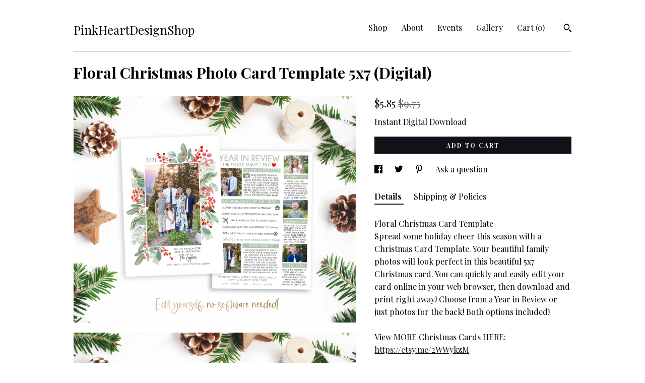

--- FILE ---
content_type: text/html; charset=UTF-8
request_url: https://pinkheartdesigns.com/listing/1092926555/christmas-card-template-christmas-cards
body_size: 21257
content:
<!DOCTYPE html>
<html prefix="og: http://ogp.me/ns#" lang="en">
    <head>
        <meta name="viewport" content="width=device-width, initial-scale=1, user-scalable=yes"/><meta property="content-type" content="text/html; charset=UTF-8" />
    <meta property="X-UA-Compatible" content="IE=edge" /><link rel="icon" href="https://i.etsystatic.com/15782215/r/isla/ecdee1/60547363/isla_75x75.60547363_qsqihlsh.jpg" type="image/x-icon" /><meta name="description" content="Floral Christmas Card TemplateSpread some holiday cheer this season with a Christmas Card Template. Your beautiful family photos will look perfect in this beautiful 5x7 Christmas card. You can quickly and easily edit your card online in your web browser, then download and print right away! Choose f" />

<meta property="og:url" content="https://pinkheartdesigns.com//listing/1092926555/christmas-card-template-christmas-cards" />
<meta property="og:type" content="product" />
<meta property="og:title" content="Floral Christmas Photo Card Template 5x7 (Digital)" />
<meta property="og:description" content="Floral Christmas Card TemplateSpread some holiday cheer this season with a Christmas Card Template. Your beautiful family photos will look perfect in this beautiful 5x7 Christmas card. You can quickly and easily edit your card online in your web browser, then download and print right away! Choose f" />
<meta property="og:image" content="https://i.etsystatic.com/15782215/r/il/4b5ff8/3360672742/il_fullxfull.3360672742_onb8.jpg" />
<meta property="og:site_name" content="PinkHeartDesignShop" />

<meta name="twitter:card" content="summary_large_image" />
<meta name="twitter:title" content="Floral Christmas Photo Card Template 5x7 (Digital)" />
<meta name="twitter:description" content="Floral Christmas Card TemplateSpread some holiday cheer this season with a Christmas Card Template. Your beautiful family photos will look perfect in this beautiful 5x7 Christmas card. You can quickly and easily edit your card online in your web browser, then download and print right away! Choose f" />
<meta name="twitter:image" content="https://i.etsystatic.com/15782215/r/il/4b5ff8/3360672742/il_fullxfull.3360672742_onb8.jpg" />


    <meta name="p:domain_verify" content="92cca5bf5cca465caed7d19908dcaa89"/><link rel="canonical" href="https://pinkheartdesigns.com/listing/1092926555/christmas-card-template-christmas-cards" /><meta name="facebook-domain-verification" content="uyldkn4zgnrwsijkxeg5b8p7jpjinb" /><script nonce="GXUJHUVn/1Rmb7bTw3gIDKME">
    !function(e){var r=e.__etsy_logging={};r.errorQueue=[],e.onerror=function(e,o,t,n,s){r.errorQueue.push([e,o,t,n,s])},r.firedEvents=[];r.perf={e:[],t:!1,MARK_MEASURE_PREFIX:"_etsy_mark_measure_",prefixMarkMeasure:function(e){return"_etsy_mark_measure_"+e}},e.PerformanceObserver&&(r.perf.o=new PerformanceObserver((function(e){r.perf.e=r.perf.e.concat(e.getEntries())})),r.perf.o.observe({entryTypes:["element","navigation","longtask","paint","mark","measure","resource","layout-shift"]}));var o=[];r.eventpipe={q:o,logEvent:function(e){o.push(e)},logEventImmediately:function(e){o.push(e)}};var t=!(Object.assign&&Object.values&&Object.fromEntries&&e.Promise&&Promise.prototype.finally&&e.NodeList&&NodeList.prototype.forEach),n=!!e.CefSharp||!!e.__pw_resume,s=!e.PerformanceObserver||!PerformanceObserver.supportedEntryTypes||0===PerformanceObserver.supportedEntryTypes.length,a=!e.navigator||!e.navigator.sendBeacon,p=t||n,u=[];t&&u.push("fp"),s&&u.push("fo"),a&&u.push("fb"),n&&u.push("fg"),r.bots={isBot:p,botCheck:u}}(window);
</script>
        <title>Floral Christmas Photo Card Template 5x7 (Digital)</title>
    <link rel="stylesheet" href="https://www.etsy.com/ac/sasquatch/css/custom-shops/themes/swatch/main.2ee84c9600b38b.css" type="text/css" />
        <style id="font-style-override">
    @import url(https://fonts.googleapis.com/css?family=Playfair+Display:400,700);

    body, .btn, button {
        font-family: 'Playfair Display';
    }

    h1, .h1, h2, .h2, h3, .h3, h4,
    .h4, h5, .h5, h6, .h6 {
        font-family: 'Playfair Display';
        font-weight: 700;
    }

    strong, .strong {
        font-weight: 700;
    }

    .primary-font {
        font-family: 'Playfair Display';
    }

    .secondary-font {
        font-family: 'Playfair Display';
    }

</style>
        <style id="theme-style-overrides"> .compact-header .nav-toggle .patty, .compact-header .nav-toggle:before, .compact-header .nav-toggle:after {  background: #000000; } .compact-header .nav-wrapper, .compact-header nav {  background: #FFFFFF; } body, .header .site-search .search {  background: #FFFFFF; } .header .site-search .search::after {  border-bottom-color: #FFFFFF; } body, a, .cart-trigger, .search-trigger, .image-carousel.numbered-indicators .gallery-controls .bullet-item, .numbered-indicators button, .reviews .anchor-destination {  color: #000000; } .custom-select, .custom-select.focus, .numbered-indicators .slick-active button {  border-color: #000000; } strong, .logo-wrap a.strong, .nav-item-selected, .nav-selected a, .listing-tabs .tab-selected, .shop-sections .shop-section-links .selected, .image-carousel.numbered-indicators .gallery-controls .bullet-item.selected, .eu-dispute-content a {  color: #0F1217; } .listings-grouped-by-section .btn:before {  color: #ffffff; } .btn {  background: #0F1217;  border-color: #0F1217;  color: #ffffff; } .btn:hover {  background: #0F1217; } .about-page h1, .section-browse .divider, .listing-page .listing-title, .listings-grouped-by-section h2 {  border-color: #000000; } .listing-tabs .tab-triggers .tab-selected {  border-color: #0F1217; } .dot-indicators .slick-active button {  background: #0F1217;  border-color: #0F1217; } .dot-indicators button {  background: #000000; } .page-link.selected {  color: #0F1217; } .listing-description a, .tab-content a, .shipping-locale a, .cart .cart-shipping-total a:hover {  color: #0F1217; } .post-divider {  background: #0F1217; } .post-date > * {  background: #FFFFFF; } .post-tags .post-tag {  background: #0F1217;  color: #ffffff; } .pattern-blog.post-page .related-links a, .btn-link {  background: #FFFFFF;  color: #000000; } .tab-content .eu-dispute-trigger-link {  color: #0F1217; } .announcement {  background: #0F1217;  color: #ffffff; } .module-event-item {  border-color: #0F1217; }</style>
        
    </head>
    <body class="cart-dropdown" data-nnc="3:1768965383:Lt3RYaNx8g6xHm70w0-E77-6tSjN:051a6bca94f8e6dbc80ad3108f2136c4f16ead3f1242ed0ef04519b84f195788" itemscope itemtype="http://schema.org/LocalBusiness">
        
        <div class="content-wrapper">

    <header>
    <div class="full-header header left-brand-right-nav
    
    title-only
    
            no-icon
            
        
    ">
        <div class=" col-group">
            <div class="col-xs-6 primary-font">
                    <a class="branding" href="/">
                            <div class="region region-global" data-region="global">
    <div class="module pages-module module-shop-name module-0 " data-module="shop-name">
        <div class="module-inner" data-ui="module-inner">
            <span class="module-shop-name-text shop-name" data-ui="text" itemprop="name">
    PinkHeartDesignShop
</span>
        </div>
    </div>
</div>
                    </a>
            </div>

            <div class="col-xs-6">
                <ul class="nav">
                    
<li>
    <a href="/shop" >
        Shop
    </a>
</li>
                    
                    
<li>
    <a href="/about" >
        About
    </a>
</li>
                    
<li>
    <a href="/events" >
        Events
    </a>
</li>
                    
<li>
    <a href="/gallery" >
        Gallery
    </a>
</li>

                    
                    <li class="nav-cart">                
                        <a href="#" data-module="cart-trigger" class="cart-trigger">
                            Cart (<span data-ui="cart-count">0</span>)
                        </a>
                    </li>
                    
                        <li>
                                <div data-module="search-trigger" class="site-search">
        <button class="ss-etsy ss-search search-trigger" data-ui="search-trigger" aria-label="Search"></button>
        <form data-ui="search-bar" class="search" action="/search">
            <input name="q" type="text" placeholder="Search..." aria-label="Search">
            <input class="btn" type="submit" value="Go">
        </form>
    </div>
                        </li>
                </ul>
            </div>
        </div>
    </div>
    
    <div data-module="hamburger-nav" class="compact-header 
    title-only
    
            no-icon
            
        
    ">
    <div class="nav-wrapper">
        <div class="col-group">
            <div class="col-xs-12">
                <button aria-label="toggle navigation" class="nav-toggle" data-ui="toggle">
                    <div class="patty"></div>
                </button>

                <div class="cart-trigger-wrapper">
                    <button data-module="cart-trigger" class="ss-etsy ss-cart cart-trigger" aria-label="Cart">
                        <span class="cart-count" data-ui="cart-count">0</span>
                    </button>
                </div>

                <div class="branding primary-font">
                    
                     <h2 class="h2 logo"> 
                        
    <a href="/" class="logo-shop-name">
            <div class="region region-global" data-region="global">
    <div class="module pages-module module-shop-name module-0 " data-module="shop-name">
        <div class="module-inner" data-ui="module-inner">
            <span class="module-shop-name-text shop-name" data-ui="text" itemprop="name">
    PinkHeartDesignShop
</span>
        </div>
    </div>
</div>
    </a>

                     </h2> 
                    
                </div>
            </div>
        </div>
        <nav>
            <ul>
                    <li>
                        <form data-ui="search-bar" class="search" action="/search">
                            <div class="input-prepend-item">
                                <span class="ss-icon ss-search"></span>
                            </div>
                            <input name="q" type="search" aria-label="Search" placeholder="Search...">
                        </form>
                    </li>

                
<li>
    <a href="/shop" >
        Shop
    </a>
</li>
                
                
<li>
    <a href="/about" >
        About
    </a>
</li>
                
<li>
    <a href="/events" >
        Events
    </a>
</li>
                
<li>
    <a href="/gallery" >
        Gallery
    </a>
</li>

                
                        <li>
                            <a href="#" role="button" data-module="convo-trigger" class="" >
                                Contact us
                            </a>
                        </li>
            </ul>
        </nav>
    </div>

    <div class="blocker" data-ui="toggle"></div>
</div>
</header>
    <div class="listing-page">
        <div class="listing-purchase-box" data-module="listing-purchase-box">
            <div class="col-group">
                <div class="col-xs-12">
                    <h1 class="listing-title">
    Floral Christmas Photo Card Template 5x7 (Digital)
</h1>                </div>

                <div class="col-xs-12 col-md-7">
                        <div data-ui="stacked-images" class="image-carousel stacked-images">
    <div data-ui="slides">
            <img src="https://i.etsystatic.com/15782215/r/il/4b5ff8/3360672742/il_fullxfull.3360672742_onb8.jpg" data-ui="slide" class="listing-image zoom-image  clickable " alt="gallery photo"/>
            <img src="https://i.etsystatic.com/15782215/r/il/0127fd/3360672946/il_fullxfull.3360672946_pip3.jpg" data-ui="slide" class="listing-image zoom-image  clickable " alt="gallery photo"/>
            <img src="https://i.etsystatic.com/15782215/r/il/b10c25/3360672392/il_fullxfull.3360672392_nfbc.jpg" data-ui="slide" class="listing-image zoom-image  clickable " alt="gallery photo"/>
            <img src="https://i.etsystatic.com/15782215/r/il/480fe1/3408357595/il_fullxfull.3408357595_fmzy.jpg" data-ui="slide" class="listing-image zoom-image  clickable " alt="gallery photo"/>
            <img src="https://i.etsystatic.com/15782215/r/il/371d5f/3360671824/il_fullxfull.3360671824_dtcw.jpg" data-ui="slide" class="listing-image zoom-image  clickable " alt="gallery photo"/>
            <img src="https://i.etsystatic.com/15782215/r/il/952318/3360672048/il_fullxfull.3360672048_e6jo.jpg" data-ui="slide" class="listing-image zoom-image  clickable " alt="gallery photo"/>
            <img src="https://i.etsystatic.com/15782215/r/il/0ea972/3360664630/il_fullxfull.3360664630_6p24.jpg" data-ui="slide" class="listing-image zoom-image  clickable " alt="gallery photo"/>
            <img src="https://i.etsystatic.com/15782215/r/il/36a37d/5429547555/il_fullxfull.5429547555_2dub.jpg" data-ui="slide" class="listing-image zoom-image  clickable " alt="gallery photo"/>
    </div>
</div>

                </div>

                <div class="col-xs-12 col-md-5">
                    <p class="listing-price">
    <span>
                <span data-ui="price" class="price-with-discount">
                    <span data-ui="discounted-price"><span class='currency-symbol'>$</span><span class='currency-value'>5.85</span></span>
                    <span data-ui="base-price" class="line-through">$9.75</span>
                </span>

    </span>
</p>

    <img height="1" width="1" id="fb-view-content" data-title="Floral Christmas Photo Card Template 5x7 (Digital)" style="display:none" src="https://www.facebook.com/tr?id=&amp;ev=ViewContent&amp;cd[currency]=USD&amp;cd[value]=9.75&amp;cd[content_name]=Floral Christmas Photo Card Template 5x7 (Digital)"/>
                                                                                    <form data-ui="form">
    <div data-ui="variation-selects">
        
<input name="quantity" type="hidden" value="1" />

<input name="offeringId" type="hidden" value="7953361695" />
    </div>

    <p class="single-quantity-message">
        Instant Digital Download
    </p>

    <div class="error-message hidden" data-ui="error-message" data-cart-error-msg="There was a cart error." data-multiple-errors-msg="Please select from the available options" data-generic-error="There was an error changing your options. Please try again in a few minutes." data-zero-inventory-error-msg="Sorry, this item has sold."></div>


    <input type="hidden" name="quantity" value="1" />

    <div class="actions">
        <button type="submit" class="btn btn-primary"
                              data-ui="submit-button">
            <span data-ui="loading-indicator" class="spinner spinner-submit">
                <span>Loading</span>
            </span>

            <span>
                Add to cart
            </span>
        </button>
    </div>

    <input name="listingId" type="hidden" value="1092926555" />
</form>

                    
                        <div data-module="share" class="listing-share">
        <ul>
                <li>
                    <a href="#" aria-label="social media share for  facebook" data-url="//www.facebook.com/sharer.php?&u=https%3A%2F%2Fpinkheartdesigns.com%2F%2Flisting%2F1092926555%2Fchristmas-card-template-christmas-cards&t=Floral+Christmas+Photo+Card+Template+5x7+%28Digital%29" data-ui="share-link" data-popup-height="400" data-popup-width="600">
                        <span class="ss-icon ss-facebook" ></span>
                    </a>
                </li>
                <li>
                    <a href="#" aria-label="social media share for  twitter" data-url="//twitter.com/intent/tweet?status=Floral+Christmas+Photo+Card+Template+5x7+%28Digital%29+https%3A%2F%2Fpinkheartdesigns.com%2F%2Flisting%2F1092926555%2Fchristmas-card-template-christmas-cards" data-ui="share-link" data-popup-height="400" data-popup-width="600">
                        <span class="ss-icon ss-twitter" ></span>
                    </a>
                </li>
                <li>
                    <a href="#" aria-label="social media share for  pinterest" data-url="//www.pinterest.com/pin/create/button/?url=https%3A%2F%2Fpinkheartdesigns.com%2F%2Flisting%2F1092926555%2Fchristmas-card-template-christmas-cards&media=https%3A%2F%2Fi.etsystatic.com%2F15782215%2Fr%2Fil%2F4b5ff8%2F3360672742%2Fil_fullxfull.3360672742_onb8.jpg&description=Floral+Christmas+Photo+Card+Template+5x7+%28Digital%29" data-ui="share-link" data-popup-height="600" data-popup-width="800">
                        <span class="ss-icon ss-pinterest" ></span>
                    </a>
                </li>
                <li>
                    <a href="#" data-module="convo-trigger" data-convo-trigger-location="purchase-box" class="" >
    Ask a question
</a>
                </li>
        </ul>
    </div>
                        <div data-module="tabs" class="listing-tabs">
        <ul class="tab-triggers">
            <li>
                <a href="#" data-ui="tab-trigger" class="tab-selected">
                    Details
                </a>
            </li>
            <li>
                <a href="#" data-ui="tab-trigger">
                    Shipping &amp; Policies
                </a>
            </li>
        </ul>

        <div class="tab-contents">
            <div data-ui="tab-content" class="tab-content">
                    <div data-module="listing-description">
        <p>
            Floral Christmas Card Template<br>Spread some holiday cheer this season with a Christmas Card Template. Your beautiful family photos will look perfect in this beautiful 5x7 Christmas card. You can quickly and easily edit your card online in your web browser, then download and print right away! Choose from a Year in Review or just photos for the back! Both options included!<br><br>View MORE Christmas Cards HERE: <br><a href="https://etsy.me/2WWykzM" target="_blank">https://etsy.me/2WWykzM</a><br><br>DEMO this design NOW! <br>Copy and paste the sample URL below to demo: <br><a href="https://www.corjl.com/d/2IKHCI" target="_blank" rel="nofollow noopener">https://www.corjl.com/d/2IKHCI</a><br><br>DESCRIPTION:<br>- 5.25 x 7.25 inch (allows for 1/8” bleed)<br>- FINISHED PRINT SIZE: 5&quot; x 7&quot;<br>- 300 dpi <br>- Upload your own image/images<br>- Page size and orientation are NOT editable<br>- Text color and size can be changed<br>- Add your own images<br>- There are 3 files, one front design and two back designs. You can choose which design you prefer for the back!<br>PLEASE NOTE: The floral art is merged with the background. <br><br>&gt;&gt;&gt;Prefer to Edit in PHOTOSHOP…Purchase this listing instead: <br><a href="https://www.etsy.com/listing/1092909715" target="_blank">https://www.etsy.com/listing/1092909715</a><br><br><br>For THIS listing NO NEED TO DOWNLOAD SOFTWARE <br>Quickly personalize and edit yourself on your mobile device or computer <br>A fully customizable template that allows YOU to personalize your card!<br>No fonts to download.<br>SIMPLE & EASY to use!<br><br>Personalized in 3 quick & EASY steps!<br>1) After purchasing, you will immediately receive an email within minutes from CORJL to the email associated with your Etsy account. The message will include an access link. After creating a FREE CORJL account you’ll be able to access your purchased item. <br>OR <br>You can also go directly to CORJL.com and enter your Etsy email OR username and order number (NOT transaction number).<br>2. Personalize your template and save.<br>3. Download your file and print!<br>After you are done editing your template, you will be able to download your file in the following file formats...<br><br>• PDF with options to add bleed, add trim marks & format multiple cards per page (for home printing, copy center or print shop)<br>• JPG with option to add bleed (for photo lab or print shop) <br>*Most photo labs require a bleed when printing a double sided 5x7<br>• PNG with option to add bleed<br><br><br>WHERE TO PRINT?<br><br>Recommended:<br><br>• My shop has partnered with Prints of Love to offer fast, high quality and affordable printing. Plus free U.S. shipping and free envelopes!<br>Simply follow this link: <a href="https://printsoflove.com/ref/pinkheartdesigns" target="_blank" rel="nofollow noopener">https://printsoflove.com/ref/pinkheartdesigns</a><br>• Local or online photo lab<br>• Home printer (I like to print on matte photo paper)<br>Or <br>• Copy center such as Staples, OfficeMax & FedEx (but a photo lab will have MUCH better quality)<br><br><br>TERMS OF USE<br><br>You may not claim this design as your own. You do not own the copyright. This template must not be shared, sold or distributed in whole or part. <br>It is prohibited to share or resell the digital purchased templates. By purchasing any file from this shop you accept the terms and conditions.<br><br>You MAY print cards for your clients with this template and may share the final flattened JPG with them.<br><br>If you need any support or have questions please contact me…I am happy to help! :)<br><br>*** Due to the nature of this product, digital downloads are not eligible for refunds. All sales are final.
        </p>
    </div>
            </div>

            <div data-ui="tab-content" class="tab-content tab-content-hidden">
                    <div class="structured-policy-page">
    <div class="structured-policies">
                <div class="structured-policy-section">
        <h3>Digital downloads</h3>
<h4>File delivery</h4>
<p>Your files will be available to download once payment is confirmed.</p>
</div>
        <div class="structured-policy-section">
    <h3>Payment Options</h3>
    <div class="b pb-xs-2 secure-options no-subheader">
        <span class="ss-etsy secure-lock ss-lock pr-xs-1"></span>Secure options
    </div>
    <ul class="payment-types">
        <li class="dc-icon-list">
            <span class="dc-payment-icon pi-visa"></span>
        </li>
        <li class="dc-icon-list">
            <span class="dc-payment-icon pi-mastercard"></span>
        </li>
        <li class="dc-icon-list">
            <span class="dc-payment-icon pi-amex"></span>
        </li>
        <li class="dc-icon-list">
            <span class="dc-payment-icon pi-discover"></span>
        </li>
        <li class="dc-icon-list">
            <span class="dc-payment-icon pi-paypal"></span>
        </li>
        <li class="dc-icon-list">
            <span class="dc-payment-icon pi-apple-pay"></span>
        </li>
        <li class="dc-icon-list">
            <span class="dc-payment-icon pi-sofort"></span>
        </li>
        <li class="dc-icon-list">
            <span class="dc-payment-icon pi-ideal"></span>
        </li>
        <li class="dc-icon-list text-gray-lighter text-smaller">
            <span class="dc-payment-icon pi-giftcard mr-xs-1"></span> <span class="text-smaller">Accepts Etsy gift cards </span>
        </li>
</ul>
</div>        <div class="structured-policy-section">
    <h3>Returns & Exchanges</h3>





    <h4>I don't accept returns, exchanges, or cancellations</h4>
    <p>But please contact me if you have any problems with your order.</p>



</div>
        <div class="structured-policy-section">
    <h3>Privacy policy</h3>
    <p class="no-subheader">You may not claim any design as your own. You do not own the copyright. This template must not be shared, sold or distributed in whole or part. <br />
It is prohibited to share or resell the digital purchased templates. By purchasing any file from this shop you accept the terms and conditions.<br />
<br />
YOU MAY print cards for your photography clients with this template and may share the final flattened JPG with them.<br />
<br />
If you need any support or have questions please contact me…I am happy to help! :)</p>
    <ul class="bullet-points">
    </ul>
</div>
            <div class="structured-policy-section structured-faqs">
        <h3>Frequently Asked Questions</h3>
                    <h4>Printing Options</h4>
                    <p>If you’re considering a professional printer, I recommend Prints of Love. My shop has partnered with them to offer fast, high quality yet affordable printing.  Plus free 2-3 day U.S. shipping and free envelopes!  Check them out at: https://printsoflove.com/pinkheartdesigns/</p>
                    <h4>Tutorials</h4>
                    <p>View TUTORIALS here:<br />
CORJL:<br />
https://youtu.be/JSlAufa-FFk<br />
PHOTOSHOP: <br />
https://www.youtube.com/watch?v=uUCQ-ryUv0A&t=1s</p>
    </div>
    </div>
</div>
            </div>
        </div>
    </div>
                                    </div>
            </div>
        </div>
    </div>
</div>

<footer data-module="footer">
        
    <div class="content-wrapper">
        <div class="footer-border"></div>
        <div class="col-group">
            <div class="col-xs-12 col-md-4">
                <div class="footer-section">
                    <h3 class="heading">
                        Navigate
                    </h3>
                    <nav>
                        <ul>
                            
<li>
    <a href="/shop" >
        Shop
    </a>
</li>
                            
                            
<li>
    <a href="/about" >
        About
    </a>
</li>
                            
<li>
    <a href="/events" >
        Events
    </a>
</li>
                            
<li>
    <a href="/gallery" >
        Gallery
    </a>
</li>
                            
<li>
    <a href="/policy" >
        Shipping and Policies
    </a>
</li>
                            

                                    <li>
                                        <button data-module="convo-trigger" class=" btn-link" >
                                            Contact us
                                        </button>
                                    </li>
                        </ul>
                    </nav>
                </div>
            </div>

            <div class="col-xs-12 col-md-4">
                <div class="footer-section">
                        <h3 class="heading">
                            Elsewhere
                        </h3>

                        <nav>
                            <ul>
                                    <li>
                                        <a href="https://www.facebook.com/PinkHeartDesignsTemplates" target="_blank">
                                            Facebook
                                        </a>
                                    </li>
                                    <li>
                                        <a href="https://www.instagram.com/pink_heart_designs" target="_blank">
                                            Instagram
                                        </a>
                                    </li>
                            </ul>
                        </nav>
                </div>
            </div>

            <div class="col-xs-12 col-md-4">
                <div class="footer-section footer-fine-print">
                    <h3 class="heading">
                        Fine Print
                    </h3>
                    <ul>
                        <li>
                            All rights reserved
                        </li>
                        <li class="break-long">
                            &copy; 2026 PinkHeartDesignShop
                        </li>
                        <li class="footer-powered">
                            <a href="https://www.etsy.com/pattern?ref=pinkheartdesignshop-pwrdby" target="_blank" data-no-preview-hijack>
    Powered by Etsy
</a>
                        </li>
                    </ul>
                </div>
            </div>
        </div>
    </div>
</footer>

    <div data-module="cart" class="cart" role="dialog">
        <div class="store-cart-container" data-ui="cart-box" tabindex="0">
            <div class="store-cart-box">
                <div class="cart-header">
                        <span class="item-count">0 items in your cart</span>
                    <button class="close-cart" data-ui="close-cart" aria-label="Close">Close</button>
                    <button class="close-cart-x-button" data-ui="close-cart" aria-label="Close"> <span class="close-cart-x-icon"></span> </button>
                </div>

                <div class="cart-content clearfix" data-ui="cart-content">
                        <div class="cart-empty">
                            <h3>Keep shopping! :)</h3>
                        </div>
                </div>

            </div>
        </div>
    </div>
 <div class="impressum-form-container">
    <div class="impressum impressum-form" data-ui="impressum">
        <div class="inner-container">
            <div class="impressum-header">
                <h3>Legal imprint</h3>
                <div class="impressum-content" data-ui="impressum-content"></div>
            </div>
             <div class="impressum-close-btn form-button-container">
                <button class="btn" data-ui="impressum-close-btn">
                    <span class="btn-text">Close</span>
                </button>
            </div>
        </div>
    </div>
</div>
    <div data-ui="zoom" data-module="zoom" class="zoom-listing-carousel dot-indicators">
        <div data-ui="zoom-flag" class="zoom-flag"></div>
        <div class="zoom-share">
            <div data-module="share">
                <span class="share-text"> Share </span>
                    <a class="ss-icon" aria-label="social media share for  facebook" data-url="//www.facebook.com/sharer.php?&u=https%3A%2F%2Fpinkheartdesigns.com%2F%2Flisting%2F1092926555%2Fchristmas-card-template-christmas-cards&t=Floral+Christmas+Photo+Card+Template+5x7+%28Digital%29" target="_blank" data-ui="share-link" data-popup-height="400" data-popup-width="600">
                        <span class="ss-icon ss-facebook"></span>
                    </a>
                    <a class="ss-icon" aria-label="social media share for  twitter" data-url="//twitter.com/intent/tweet?status=Floral+Christmas+Photo+Card+Template+5x7+%28Digital%29+https%3A%2F%2Fpinkheartdesigns.com%2F%2Flisting%2F1092926555%2Fchristmas-card-template-christmas-cards" target="_blank" data-ui="share-link" data-popup-height="400" data-popup-width="600">
                        <span class="ss-icon ss-twitter"></span>
                    </a>
                    <a class="ss-icon" aria-label="social media share for  pinterest" data-url="//www.pinterest.com/pin/create/button/?url=https%3A%2F%2Fpinkheartdesigns.com%2F%2Flisting%2F1092926555%2Fchristmas-card-template-christmas-cards&media=https%3A%2F%2Fi.etsystatic.com%2F15782215%2Fr%2Fil%2F4b5ff8%2F3360672742%2Fil_fullxfull.3360672742_onb8.jpg&description=Floral+Christmas+Photo+Card+Template+5x7+%28Digital%29" target="_blank" data-ui="share-link" data-popup-height="600" data-popup-width="800">
                        <span class="ss-icon ss-pinterest"></span>
                    </a>
            </div>
        </div>
        <div data-ui="slides" class="listing-carousel-slides"></div>

        <div data-ui="prev-arrow" class="prev-arrow-radius click-radius">
            <button href="#" aria-label="show previous listing image" class="ss-icon ss-navigateleft prev arrow zoom-icon"></button>
        </div>
        <div data-ui="next-arrow" class="next-arrow-radius click-radius">
            <button href="#" aria-label="show next listing image" class="ss-icon ss-navigateright next arrow zoom-icon"></button>
        </div>
        <span data-ui="carousel-dots" class="dots"></span>
    </div>

<div class="shipping-form-container hidden" data-ui="shipping-modal">
    <div class="shipping-form-overlay" data-ui="shipping-form-overlay"></div>
    <div class="shipping-form">
        <div class="shipping-form-header">
            <span class="shipping-form-title">Get Shipping Cost</span>
            <button class="shipping-form-close" data-ui="close-shipping-form">Close</button>
        </div>
        <form data-ui="shipping-calculator-form">
    <div class="shipping-form-content">
        <div class="error hidden" data-ui="shipping-problem" >
            <p>There was a problem calculating your shipping. Please try again.</p>
        </div>
        <div class="custom-select shipping-calculator-custom-select" data-ui="custom-select">
            <div class="custom-select-label">Choose Country</div>
            <div class="caret"></div>
            <select aria-label=Choose Country name="country_id" data-ui="shipping-country">
                <option disabled selected>Choose Country</option>
                <option disabled>----------</option>
                    <option value="AU">Australia</option>
                    <option value="CA">Canada</option>
                    <option value="FR">France</option>
                    <option value="DE">Germany</option>
                    <option value="GR">Greece</option>
                    <option value="IN">India</option>
                    <option value="IE">Ireland</option>
                    <option value="IT">Italy</option>
                    <option value="JP">Japan</option>
                    <option value="NZ">New Zealand</option>
                    <option value="PL">Poland</option>
                    <option value="PT">Portugal</option>
                    <option value="ES">Spain</option>
                    <option value="NL">The Netherlands</option>
                    <option value="GB">United Kingdom</option>
                    <option value="US"selected>United States</option>
                    <option  disabled>----------</option>
                    <option value="AF">Afghanistan</option>
                    <option value="AX">Åland Islands</option>
                    <option value="AL">Albania</option>
                    <option value="DZ">Algeria</option>
                    <option value="AS">American Samoa</option>
                    <option value="AD">Andorra</option>
                    <option value="AO">Angola</option>
                    <option value="AI">Anguilla</option>
                    <option value="AQ">Antarctica</option>
                    <option value="AG">Antigua and Barbuda</option>
                    <option value="AR">Argentina</option>
                    <option value="AM">Armenia</option>
                    <option value="AW">Aruba</option>
                    <option value="AU">Australia</option>
                    <option value="AT">Austria</option>
                    <option value="AZ">Azerbaijan</option>
                    <option value="BS">Bahamas</option>
                    <option value="BH">Bahrain</option>
                    <option value="BD">Bangladesh</option>
                    <option value="BB">Barbados</option>
                    <option value="BE">Belgium</option>
                    <option value="BZ">Belize</option>
                    <option value="BJ">Benin</option>
                    <option value="BM">Bermuda</option>
                    <option value="BT">Bhutan</option>
                    <option value="BO">Bolivia</option>
                    <option value="BQ">Bonaire, Sint Eustatius and Saba</option>
                    <option value="BA">Bosnia and Herzegovina</option>
                    <option value="BW">Botswana</option>
                    <option value="BV">Bouvet Island</option>
                    <option value="BR">Brazil</option>
                    <option value="IO">British Indian Ocean Territory</option>
                    <option value="VG">British Virgin Islands</option>
                    <option value="BN">Brunei</option>
                    <option value="BG">Bulgaria</option>
                    <option value="BF">Burkina Faso</option>
                    <option value="BI">Burundi</option>
                    <option value="KH">Cambodia</option>
                    <option value="CM">Cameroon</option>
                    <option value="CA">Canada</option>
                    <option value="CV">Cape Verde</option>
                    <option value="KY">Cayman Islands</option>
                    <option value="CF">Central African Republic</option>
                    <option value="TD">Chad</option>
                    <option value="CL">Chile</option>
                    <option value="CN">China</option>
                    <option value="CX">Christmas Island</option>
                    <option value="CC">Cocos (Keeling) Islands</option>
                    <option value="CO">Colombia</option>
                    <option value="KM">Comoros</option>
                    <option value="CG">Congo, Republic of</option>
                    <option value="CK">Cook Islands</option>
                    <option value="CR">Costa Rica</option>
                    <option value="HR">Croatia</option>
                    <option value="CW">Curaçao</option>
                    <option value="CY">Cyprus</option>
                    <option value="CZ">Czech Republic</option>
                    <option value="DK">Denmark</option>
                    <option value="DJ">Djibouti</option>
                    <option value="DM">Dominica</option>
                    <option value="DO">Dominican Republic</option>
                    <option value="EC">Ecuador</option>
                    <option value="EG">Egypt</option>
                    <option value="SV">El Salvador</option>
                    <option value="GQ">Equatorial Guinea</option>
                    <option value="ER">Eritrea</option>
                    <option value="EE">Estonia</option>
                    <option value="ET">Ethiopia</option>
                    <option value="FK">Falkland Islands (Malvinas)</option>
                    <option value="FO">Faroe Islands</option>
                    <option value="FJ">Fiji</option>
                    <option value="FI">Finland</option>
                    <option value="FR">France</option>
                    <option value="GF">French Guiana</option>
                    <option value="PF">French Polynesia</option>
                    <option value="TF">French Southern Territories</option>
                    <option value="GA">Gabon</option>
                    <option value="GM">Gambia</option>
                    <option value="GE">Georgia</option>
                    <option value="DE">Germany</option>
                    <option value="GH">Ghana</option>
                    <option value="GI">Gibraltar</option>
                    <option value="GR">Greece</option>
                    <option value="GL">Greenland</option>
                    <option value="GD">Grenada</option>
                    <option value="GP">Guadeloupe</option>
                    <option value="GU">Guam</option>
                    <option value="GT">Guatemala</option>
                    <option value="GG">Guernsey</option>
                    <option value="GN">Guinea</option>
                    <option value="GW">Guinea-Bissau</option>
                    <option value="GY">Guyana</option>
                    <option value="HT">Haiti</option>
                    <option value="HM">Heard Island and McDonald Islands</option>
                    <option value="VA">Holy See (Vatican City State)</option>
                    <option value="HN">Honduras</option>
                    <option value="HK">Hong Kong</option>
                    <option value="HU">Hungary</option>
                    <option value="IS">Iceland</option>
                    <option value="IN">India</option>
                    <option value="ID">Indonesia</option>
                    <option value="IQ">Iraq</option>
                    <option value="IE">Ireland</option>
                    <option value="IM">Isle of Man</option>
                    <option value="IL">Israel</option>
                    <option value="IT">Italy</option>
                    <option value="IC">Ivory Coast</option>
                    <option value="JM">Jamaica</option>
                    <option value="JP">Japan</option>
                    <option value="JE">Jersey</option>
                    <option value="JO">Jordan</option>
                    <option value="KZ">Kazakhstan</option>
                    <option value="KE">Kenya</option>
                    <option value="KI">Kiribati</option>
                    <option value="KV">Kosovo</option>
                    <option value="KW">Kuwait</option>
                    <option value="KG">Kyrgyzstan</option>
                    <option value="LA">Laos</option>
                    <option value="LV">Latvia</option>
                    <option value="LB">Lebanon</option>
                    <option value="LS">Lesotho</option>
                    <option value="LR">Liberia</option>
                    <option value="LY">Libya</option>
                    <option value="LI">Liechtenstein</option>
                    <option value="LT">Lithuania</option>
                    <option value="LU">Luxembourg</option>
                    <option value="MO">Macao</option>
                    <option value="MK">Macedonia</option>
                    <option value="MG">Madagascar</option>
                    <option value="MW">Malawi</option>
                    <option value="MY">Malaysia</option>
                    <option value="MV">Maldives</option>
                    <option value="ML">Mali</option>
                    <option value="MT">Malta</option>
                    <option value="MH">Marshall Islands</option>
                    <option value="MQ">Martinique</option>
                    <option value="MR">Mauritania</option>
                    <option value="MU">Mauritius</option>
                    <option value="YT">Mayotte</option>
                    <option value="MX">Mexico</option>
                    <option value="FM">Micronesia, Federated States of</option>
                    <option value="MD">Moldova</option>
                    <option value="MC">Monaco</option>
                    <option value="MN">Mongolia</option>
                    <option value="ME">Montenegro</option>
                    <option value="MS">Montserrat</option>
                    <option value="MA">Morocco</option>
                    <option value="MZ">Mozambique</option>
                    <option value="MM">Myanmar (Burma)</option>
                    <option value="NA">Namibia</option>
                    <option value="NR">Nauru</option>
                    <option value="NP">Nepal</option>
                    <option value="AN">Netherlands Antilles</option>
                    <option value="NC">New Caledonia</option>
                    <option value="NZ">New Zealand</option>
                    <option value="NI">Nicaragua</option>
                    <option value="NE">Niger</option>
                    <option value="NG">Nigeria</option>
                    <option value="NU">Niue</option>
                    <option value="NF">Norfolk Island</option>
                    <option value="MP">Northern Mariana Islands</option>
                    <option value="NO">Norway</option>
                    <option value="OM">Oman</option>
                    <option value="PK">Pakistan</option>
                    <option value="PW">Palau</option>
                    <option value="PS">Palestine, State of</option>
                    <option value="PA">Panama</option>
                    <option value="PG">Papua New Guinea</option>
                    <option value="PY">Paraguay</option>
                    <option value="PE">Peru</option>
                    <option value="PH">Philippines</option>
                    <option value="PL">Poland</option>
                    <option value="PT">Portugal</option>
                    <option value="PR">Puerto Rico</option>
                    <option value="QA">Qatar</option>
                    <option value="RE">Reunion</option>
                    <option value="RO">Romania</option>
                    <option value="RW">Rwanda</option>
                    <option value="BL">Saint Barthélemy</option>
                    <option value="SH">Saint Helena</option>
                    <option value="KN">Saint Kitts and Nevis</option>
                    <option value="LC">Saint Lucia</option>
                    <option value="MF">Saint Martin (French part)</option>
                    <option value="PM">Saint Pierre and Miquelon</option>
                    <option value="VC">Saint Vincent and the Grenadines</option>
                    <option value="WS">Samoa</option>
                    <option value="SM">San Marino</option>
                    <option value="ST">Sao Tome and Principe</option>
                    <option value="SA">Saudi Arabia</option>
                    <option value="SN">Senegal</option>
                    <option value="RS">Serbia</option>
                    <option value="CS">Serbia and Montenegro</option>
                    <option value="SC">Seychelles</option>
                    <option value="SL">Sierra Leone</option>
                    <option value="SG">Singapore</option>
                    <option value="SX">Sint Maarten (Dutch part)</option>
                    <option value="SK">Slovakia</option>
                    <option value="SI">Slovenia</option>
                    <option value="SB">Solomon Islands</option>
                    <option value="SO">Somalia</option>
                    <option value="ZA">South Africa</option>
                    <option value="GS">South Georgia and the South Sandwich Islands</option>
                    <option value="KR">South Korea</option>
                    <option value="SS">South Sudan</option>
                    <option value="ES">Spain</option>
                    <option value="LK">Sri Lanka</option>
                    <option value="SD">Sudan</option>
                    <option value="SR">Suriname</option>
                    <option value="SJ">Svalbard and Jan Mayen</option>
                    <option value="SZ">Swaziland</option>
                    <option value="SE">Sweden</option>
                    <option value="CH">Switzerland</option>
                    <option value="TW">Taiwan</option>
                    <option value="TJ">Tajikistan</option>
                    <option value="TZ">Tanzania</option>
                    <option value="TH">Thailand</option>
                    <option value="NL">The Netherlands</option>
                    <option value="TL">Timor-Leste</option>
                    <option value="TG">Togo</option>
                    <option value="TK">Tokelau</option>
                    <option value="TO">Tonga</option>
                    <option value="TT">Trinidad</option>
                    <option value="TN">Tunisia</option>
                    <option value="TR">Türkiye</option>
                    <option value="TM">Turkmenistan</option>
                    <option value="TC">Turks and Caicos Islands</option>
                    <option value="TV">Tuvalu</option>
                    <option value="UG">Uganda</option>
                    <option value="UA">Ukraine</option>
                    <option value="AE">United Arab Emirates</option>
                    <option value="GB">United Kingdom</option>
                    <option value="US">United States</option>
                    <option value="UM">United States Minor Outlying Islands</option>
                    <option value="UY">Uruguay</option>
                    <option value="VI">U.S. Virgin Islands</option>
                    <option value="UZ">Uzbekistan</option>
                    <option value="VU">Vanuatu</option>
                    <option value="VE">Venezuela</option>
                    <option value="VN">Vietnam</option>
                    <option value="WF">Wallis and Futuna</option>
                    <option value="EH">Western Sahara</option>
                    <option value="YE">Yemen</option>
                    <option value="CD">Zaire (Democratic Republic of Congo)</option>
                    <option value="ZM">Zambia</option>
                    <option value="ZW">Zimbabwe</option>
            </select>
        </div>
        <div class="postal-code-container hidden" data-ui="shipping-postal-code-container">
            <label>Zip or Postal Code</label>
            <div class="error hidden" data-ui="postal-code-error" >
                <p>Please Enter a Valid Zip or Postal Code</p>
            </div>
            <input name="postal_code" class="postal-code-input" type="text" data-ui="shipping-postal-code" />
        </div>
            <input name="listing_id" type="hidden" value="1092926555" data-ui="listing-id"/>
    </div>
    <div class="shipping-form-footer">
        <div class="shipping-form-button-container">
            <button class="btn btn-primary" data-ui="submit-button">
                <span class="btn-text">Update</span>
            </button>
        </div>
    </div>
</form>
    </div>
</div>
        
        <script nonce="GXUJHUVn/1Rmb7bTw3gIDKME">
    window.Etsy = window.Etsy || {};
    window.Etsy.Context = {"page_guid":"1016b1886934.abc76a2edd9515d2843f.00","clientlogger":{"is_enabled":true,"endpoint":"\/clientlog","logs_per_page":6,"id":"Euj8mTbxv3rG00CY6lAY5PRqdbfb","digest":"ef8927efada9d6dae42a0e70e396df7fc72135e8","enabled_features":["info","warn","error","basic","uncaught"]}};
</script>

<script nonce="GXUJHUVn/1Rmb7bTw3gIDKME">
    __webpack_public_path__ = "https://www.etsy.com/ac/evergreenVendor/js/en-US/"
</script>
    <script src="https://www.etsy.com/ac/evergreenVendor/js/en-US/vendor_bundle.1e397356b19ae5cf6c49.js" nonce="GXUJHUVn/1Rmb7bTw3gIDKME" defer></script>
    <script src="https://www.etsy.com/paula/v3/polyfill.min.js?etsy-v=v5&flags=gated&features=AbortController%2CDOMTokenList.prototype.@@iterator%2CDOMTokenList.prototype.forEach%2CIntersectionObserver%2CIntersectionObserverEntry%2CNodeList.prototype.@@iterator%2CNodeList.prototype.forEach%2CObject.preventExtensions%2CString.prototype.anchor%2CString.raw%2Cdefault%2Ces2015%2Ces2016%2Ces2017%2Ces2018%2Ces2019%2Ces2020%2Ces2021%2Ces2022%2Cfetch%2CgetComputedStyle%2CmatchMedia%2Cperformance.now" nonce="GXUJHUVn/1Rmb7bTw3gIDKME" defer></script>
    <script src="https://www.etsy.com/ac/evergreenVendor/js/en-US/custom-shops/themes/swatch/main.b1606742c9125237f9a1.js" nonce="GXUJHUVn/1Rmb7bTw3gIDKME" defer></script>
        <script type='text/javascript' nonce='GXUJHUVn/1Rmb7bTw3gIDKME'>
    window.__etsy_logging=window.__etsy_logging||{perf:{}};window.__etsy_logging.url="\/\/www.etsy.com\/bcn\/beacon";window.__etsy_logging.defaults={"ab":{"xplat.runtime_config_service.ramp":["on","x","b4354c"],"custom_shops.buyer.SSL_base_redirect":["on","x","6b51d2"],"custom_shops.domains.multiple_connected_support":["on","x","ffc63f"],"osx.swedish_language":["off","x","4424ac"],"custom_shops.ssl_enabled":["on","x","74c2fc"],"custom_shops.language_translation_control":["on","x","211770"],"custom_shops.sellers.dashboard.pages":["on","x","12e2b2"],"iat.mt.de":["ineligible","e","6fe2bd"],"iat.mt.fr":["ineligible","e","781db2"],"made_for_cats.persotools.personalization_charging_cart":["off","x","74ea89"],"checkout.price_decreased_in_cart_message":["on","x","9e7469"],"checkout\/covid_shipping_restrictions":["ineligible","e","153e2d"],"checkout.memoize_purchase_state_verifier_error":["on","x","164c8f"],"checkout.use_memoized_purchase_state_data_to_verify_listing_restoration":["on","x","7aef85"],"checkout.split_shop_and_listing_cart_purchase_state_verification":["off","x","3cc63a"],"fulfillment_platform.country_to_country_multi_edd.web":["on","x","545db4"],"fulfillment_platform.country_to_country_multi_edd.boe":["ineligible","e","4b02c5"],"fulfillment_platform.usps_pm_faster_ga_experiment.web":["on","x","498eec"],"fulfillment_platform.usps_pm_faster_ga_experiment.mobile":["ineligible","e","20f21b"],"fulfillment_ml.ml_predicted_acceptance_scan.uk.operational":["on","x","74db8e"],"fulfillment_ml.ml_predicted_acceptance_scan.uk.experiment_web":["prod","x","9a5255"],"fulfillment_ml.ml_predicted_acceptance_scan.uk.experiment_mobile":["ineligible","e","865516"],"fulfillment_ml.ml_predicted_acceptance_scan.germany.operational":["off","x","4528ab"],"fulfillment_ml.ml_predicted_acceptance_scan.germany.experiment_web":["off","x","cac266"],"fulfillment_ml.ml_predicted_acceptance_scan.germany.experiment_mobile":["ineligible","e","9a29ab"],"fulfillment_platform.edd_cart_caching.web":["edd_and_arizona_cache","x","e313fc"],"fulfillment_platform.edd_cart_caching.mobile":["ineligible","e","ffb947"],"fulfillment_platform.consolidated_country_to_country_ml_times.experiment_web":["prod","x","2eac66"],"fulfillment_platform.consolidated_country_to_country_ml_times.experiment_mobile":["ineligible","e","81b585"],"android_image_filename_hack":["ineligible","e","9c9013"],"custom_shops.sellers.pattern_only_listings":["on","x","c9aef0"],"structured_data_attributes_order_dependent":["on","x","691833"],"disambiguate_usd_outside_usa":["ineligible","e","c8897d"],"builda_scss":["sasquatch","x","96bd82"],"web_components.mustache_filter_request":["on","x","fa4665"],"custom_shops.custom_pages.events":["on","x","6d3e42"],"custom_shops.custom_pages.gallery":["on","x","8fddb4"],"custom_shops.ad_track":["on","x","9a8e38"],"convos.guest_convos.guest_shardifier":["on","x","d9e244"],"custom_shops.sellers.search":["on","x","7a9a12"],"custom_shops.sellers.dashboard.module_featured":["on","x","9b0feb"],"custom_shops.sellers.secondary_font":["on","x","aa2c58"],"polyfills":["on","x","db574b"],"polyfill_experiment_4":["no_filtering","x","0e8409"]},"user_id":null,"page_guid":"1016b1886934.abc76a2edd9515d2843f.00","page_guid_source":"guid-source-generated","version":1,"request_uuid":"Euj8mTbxv3rG00CY6lAY5PRqdbfb","cdn-provider":"","header_fingerprint":"ua","header_signature":"5ea1461e449bce1cee11af152f6b3da8","ip_org":"Amazon.com","ref":"","loc":"http:\/\/pinkheartdesigns.com\/listing\/1092926555\/christmas-card-template-christmas-cards","locale_currency_code":"USD","pref_language":"en-US","region":"US","detected_currency_code":"USD","detected_language":"en-US","detected_region":"US","isWhiteListedMobileDevice":false,"isMobileRequestIgnoreCookie":false,"isMobileRequest":false,"isMobileDevice":false,"isMobileSupported":false,"isTabletSupported":false,"isTouch":false,"isEtsyApp":false,"isPreviewRequest":false,"isChromeInstantRequest":false,"isMozPrefetchRequest":false,"isTestAccount":false,"isSupportLogin":false,"isInternal":false,"isInWebView":false,"botCheck":["da","dc","ua"],"isBot":true,"isSyntheticTest":false,"event_source":"customshops","browser_id":"3NrK0NyTJAa8EV_0Oz-oyt1JPs7v","gdpr_tp":3,"gdpr_p":3,"transcend_strategy_consent_loaded_status":"FetchMiss","transcend_strategy_initial_fetch_time_ms":null,"transcend_strategy_consent_reconciled_time_ms":null,"legacy_p":3,"legacy_tp":3,"cmp_tp":false,"cmp_p":false,"device_identifier":{"source":"new_uaid_cookie","value":"3NrK0NyTJAa8EV_0Oz-oyt1JPs7v"},"page_time":263,"load_strategy":"page_navigation"};
    !function(e,t){var n=e.__etsy_logging,o=n.url,i=n.firedEvents,a=n.defaults,r=a.ab||{},s=n.bots.botCheck,c=n.bots.isBot;n.mergeObject=function(e){for(var t=1;t<arguments.length;t++){var n=arguments[t];for(var o in n)Object.prototype.hasOwnProperty.call(n,o)&&(e[o]=n[o])}return e};!a.ref&&(a.ref=t.referrer),!a.loc&&(a.loc=e.location.href),!a.webkit_page_visibility&&(a.webkit_page_visibility=t.webkitVisibilityState),!a.event_source&&(a.event_source="web"),a.event_logger="frontend",a.isIosApp&&!0===a.isIosApp?a.event_source="ios":a.isAndroidApp&&!0===a.isAndroidApp&&(a.event_source="android"),s.length>0&&(a.botCheck=a.botCheck||[],a.botCheck=a.botCheck.concat(s)),a.isBot=c,t.wasDiscarded&&(a.was_discarded=!0);var v=function(t){if(e.XMLHttpRequest){var n=new XMLHttpRequest;n.open("POST",o,!0),n.send(JSON.stringify(t))}};n.updateLoc=function(e){e!==a.loc&&(a.ref=a.loc,a.loc=e)},n.adminPublishEvent=function(n){"function"==typeof e.CustomEvent&&t.dispatchEvent(new CustomEvent("eventpipeEvent",{detail:n})),i.push(n)},n.preparePEPerfBeaconAbMismatchEventIfNecessary=function(){if(!0===n.shouldLogAbMismatch){var e=n.abVariantsForMismatchEvent;for(var t in r)if(Object.prototype.hasOwnProperty.call(r,t)){var o=r[t];if(void 0!==o){var i=o[0];if(void 0!==i){var a=e[t];void 0===a&&(a={});var s=a[i];void 0===s&&(s=[]),s.push({name:"default",selector:o[1],hash:o[2]}),a[i]=s,e[t]=a}}}n.abVariantsForMismatchEvent=e}},n.sendEvents=function(t,i){var s=a;if("perf"===i){var c={event_logger:i};n.asyncAb&&(n.preparePEPerfBeaconAbMismatchEventIfNecessary(),c.ab=n.mergeObject({},n.asyncAb,r)),s=n.mergeObject({},a,c)}var f={events:t,shared:s};e.navigator&&"function"==typeof e.navigator.sendBeacon?function(t){t.events.forEach((function(e){e.attempted_send_beacon=!0})),e.navigator.sendBeacon(o,JSON.stringify(t))||(t.events.forEach((function(e){e.send_beacon_failed=!0})),v(t))}(f):v(f),n.adminPublishEvent(f)}}(window,document);
</script>

<script type='text/javascript' nonce='GXUJHUVn/1Rmb7bTw3gIDKME'>window.__etsy_logging.eventpipe.primary_complement={"attributes":{"guid":"1016b1887043.3afa250aff62986d1ac9.00","event_name":"default_primary_event_complementary","event_logger":"frontend","primary_complement":true}};!function(e){var t=e.__etsy_logging,i=t.eventpipe,n=i.primary_complement,o=t.defaults.page_guid,r=t.sendEvents,a=i.q,c=void 0,d=[],h=0,u="frontend",l="perf";function g(){var e,t,i=(h++).toString(16);return o.substr(0,o.length-2)+((t=2-(e=i).length)>0?new Array(t+1).join("0")+e:e)}function v(e){e.guid=g(),c&&(clearTimeout(c),c=void 0),d.push(e),c=setTimeout((function(){r(d,u),d=[]}),50)}!function(t){var i=document.documentElement;i&&(i.clientWidth&&(t.viewport_width=i.clientWidth),i.clientHeight&&(t.viewport_height=i.clientHeight));var n=e.screen;n&&(n.height&&(t.screen_height=n.height),n.width&&(t.screen_width=n.width)),e.devicePixelRatio&&(t.device_pixel_ratio=e.devicePixelRatio),e.orientation&&(t.orientation=e.orientation),e.matchMedia&&(t.dark_mode_enabled=e.matchMedia("(prefers-color-scheme: dark)").matches)}(n.attributes),v(n.attributes),i.logEvent=v,i.logEventImmediately=function(e){var t="perf"===e.event_name?l:u;e.guid=g(),r([e],t)},a.forEach((function(e){v(e)}))}(window);</script>
        <script nonce="GXUJHUVn/1Rmb7bTw3gIDKME">
    window.dataLayer = [
    {
        "tp_consent": "yes",
        "Language": "en-US",
        "Region": "US",
        "Currency": "USD",
        "UAID": "3NrK0NyTJAa8EV_0Oz-oyt1JPs7v",
        "DetectedRegion": "US",
        "uuid": 1768965383,
        "request_start_time": 1768965383
    }
];
</script>
<noscript>
    <iframe src="//www.googletagmanager.com/ns.html?id=GTM-TG543P"
        height="0" width="0" style="display:none;visibility:hidden"></iframe>
</noscript>
<script nonce='GXUJHUVn/1Rmb7bTw3gIDKME'>
(function(w,d,s,l,i){w[l]=w[l]||[];w[l].push({'gtm.start':
new Date().getTime(),event:'gtm.js'});var f=d.getElementsByTagName(s)[0],
j=d.createElement(s),dl=l!='dataLayer'?'&l='+l:'';j.async=true;j.src=
'//www.googletagmanager.com/gtm.js?id='+i+dl;var n=d.querySelector('[nonce]');
n&&j.setAttribute('nonce',n.nonce||n.getAttribute('nonce'));f.parentNode.insertBefore(j,f);
})(window,document,'script','dataLayer','GTM-TG543P');

</script>
        <script nonce="GXUJHUVn/1Rmb7bTw3gIDKME">
            window.PatternContext = {};
            window.PatternContext.ContactFormData = {"messages":{"contact_valid_name":"Please enter a valid name","contact_valid_email":"Please enter a valid Email","contact_msg_placeholder":"Click here to enter a message","contact_thanks_short":"Thanks for getting in touch!","contact_thanks_long":"We will get back to you as soon as we can. Meanwhile, you can check your email for receipt of the message.","contact_confirm":"Please confirm your email.","contact_signature":"Your friend,","contact_continue":"Continue Browsing","contact_loading":"Loading","contact_submit":"Submit","contact_email_label":"Email","contact_name_label":"Name","contact_terms":"By clicking submit, you agree to Etsy\u2019s <a href=\"http:\/\/www.etsy.com\/legal\/terms\" target=\"_blank\">Terms of Use<\/a> and <a href=\"http:\/\/www.etsy.com\/legal\/privacy\" target=\"_blank\">Privacy Policy<\/a>.","modal_close":"Close","general_contact_us":"Contact us"},"shop_display_name":"PinkHeartDesignShop","listing":{"listing_id":1092926555,"shop_id":15782215,"user_id":12700096,"section_id":22176602,"title":"Floral Christmas Photo Card Template 5x7 (Digital)","description":"Floral Christmas Card Template<br>Spread some holiday cheer this season with a Christmas Card Template. Your beautiful family photos will look perfect in this beautiful 5x7 Christmas card. You can quickly and easily edit your card online in your web browser, then download and print right away! Choose from a Year in Review or just photos for the back! Both options included!<br><br>View MORE Christmas Cards HERE: <br><a href=\"https:\/\/etsy.me\/2WWykzM\" target=\"_blank\">https:\/\/etsy.me\/2WWykzM<\/a><br><br>DEMO this design NOW! <br>Copy and paste the sample URL below to demo: <br><a href=\"https:\/\/www.corjl.com\/d\/2IKHCI\" target=\"_blank\" rel=\"nofollow noopener\">https:\/\/www.corjl.com\/d\/2IKHCI<\/a><br><br>DESCRIPTION:<br>- 5.25 x 7.25 inch (allows for 1\/8\u201d bleed)<br>- FINISHED PRINT SIZE: 5&quot; x 7&quot;<br>- 300 dpi <br>- Upload your own image\/images<br>- Page size and orientation are NOT editable<br>- Text color and size can be changed<br>- Add your own images<br>- There are 3 files, one front design and two back designs. You can choose which design you prefer for the back!<br>PLEASE NOTE: The floral art is merged with the background. <br><br>&gt;&gt;&gt;Prefer to Edit in PHOTOSHOP\u2026Purchase this listing instead: <br><a href=\"https:\/\/www.etsy.com\/listing\/1092909715\" target=\"_blank\">https:\/\/www.etsy.com\/listing\/1092909715<\/a><br><br><br>For THIS listing NO NEED TO DOWNLOAD SOFTWARE <br>Quickly personalize and edit yourself on your mobile device or computer <br>A fully customizable template that allows YOU to personalize your card!<br>No fonts to download.<br>SIMPLE & EASY to use!<br><br>Personalized in 3 quick & EASY steps!<br>1) After purchasing, you will immediately receive an email within minutes from CORJL to the email associated with your Etsy account. The message will include an access link. After creating a FREE CORJL account you\u2019ll be able to access your purchased item. <br>OR <br>You can also go directly to CORJL.com and enter your Etsy email OR username and order number (NOT transaction number).<br>2. Personalize your template and save.<br>3. Download your file and print!<br>After you are done editing your template, you will be able to download your file in the following file formats...<br><br>\u2022 PDF with options to add bleed, add trim marks & format multiple cards per page (for home printing, copy center or print shop)<br>\u2022 JPG with option to add bleed (for photo lab or print shop) <br>*Most photo labs require a bleed when printing a double sided 5x7<br>\u2022 PNG with option to add bleed<br><br><br>WHERE TO PRINT?<br><br>Recommended:<br><br>\u2022 My shop has partnered with Prints of Love to offer fast, high quality and affordable printing. Plus free U.S. shipping and free envelopes!<br>Simply follow this link: <a href=\"https:\/\/printsoflove.com\/ref\/pinkheartdesigns\" target=\"_blank\" rel=\"nofollow noopener\">https:\/\/printsoflove.com\/ref\/pinkheartdesigns<\/a><br>\u2022 Local or online photo lab<br>\u2022 Home printer (I like to print on matte photo paper)<br>Or <br>\u2022 Copy center such as Staples, OfficeMax & FedEx (but a photo lab will have MUCH better quality)<br><br><br>TERMS OF USE<br><br>You may not claim this design as your own. You do not own the copyright. This template must not be shared, sold or distributed in whole or part. <br>It is prohibited to share or resell the digital purchased templates. By purchasing any file from this shop you accept the terms and conditions.<br><br>You MAY print cards for your clients with this template and may share the final flattened JPG with them.<br><br>If you need any support or have questions please contact me\u2026I am happy to help! :)<br><br>*** Due to the nature of this product, digital downloads are not eligible for refunds. All sales are final.","quantity":466,"state":"active","url":{"full":"\/\/pinkheartdesigns.com\/listing\/1092926555\/floral-christmas-photo-card-template-5x7","relative":"\/listing\/1092926555\/floral-christmas-photo-card-template-5x7","is_current":false},"non_taxable":false,"featured_rank":-1,"is_available":true,"create_date":1767149135,"update_date":1767149135,"shop_subdomain_listing_url":"https:\/\/pinkheartdesignshop.etsy.com\/listing\/1092926555","price":"9.75","price_int":975,"currency_code":"USD","currency_symbol":"$","is_featured":false,"is_retail":true,"is_pattern":true,"is_reserved":false,"is_reserved_listing":false,"is_private":false,"is_frozen":false,"is_fixed_cost":true,"is_sold_out":false,"is_deleted":false,"is_on_vacation":false,"is_active":true,"is_editable":true,"is_renewable":true,"is_copyable":true,"is_deletable":true,"favorites":99,"views":0,"alternate_translation_title":null,"alternate_translation_description":null,"category_name":"","category_tags":[],"shop_name":"PinkHeartDesignShop","seller_avatar":"https:\/\/i.etsystatic.com\/iusa\/11ed0c\/87663910\/iusa_75x75.87663910_aio8.jpg?version=0","section_name":"Christmas Cards","tags":["Christmas Cards","Photo Christmas Card","xmas cards","holiday cards","Christmas photo card","holiday card","Corjl template","Card Template","Christmas templates","Editable Card","Holiday Photo Card","Christmas Template","Floral Christmas"],"materials":["Digital File","Christmas Card Template"],"ships_from_country":"US","images":["https:\/\/i.etsystatic.com\/15782215\/r\/il\/4b5ff8\/3360672742\/il_fullxfull.3360672742_onb8.jpg","https:\/\/i.etsystatic.com\/15782215\/r\/il\/0127fd\/3360672946\/il_fullxfull.3360672946_pip3.jpg","https:\/\/i.etsystatic.com\/15782215\/r\/il\/b10c25\/3360672392\/il_fullxfull.3360672392_nfbc.jpg","https:\/\/i.etsystatic.com\/15782215\/r\/il\/480fe1\/3408357595\/il_fullxfull.3408357595_fmzy.jpg","https:\/\/i.etsystatic.com\/15782215\/r\/il\/371d5f\/3360671824\/il_fullxfull.3360671824_dtcw.jpg","https:\/\/i.etsystatic.com\/15782215\/r\/il\/952318\/3360672048\/il_fullxfull.3360672048_e6jo.jpg","https:\/\/i.etsystatic.com\/15782215\/r\/il\/0ea972\/3360664630\/il_fullxfull.3360664630_6p24.jpg","https:\/\/i.etsystatic.com\/15782215\/r\/il\/36a37d\/5429547555\/il_fullxfull.5429547555_2dub.jpg"],"image_keys":[{"image_type":"il","image_id":3360672742,"owner_id":15782215,"storage":232,"version":0,"secret":"onb8","extension":"","full_width":"","full_height":"","color":"C5C3B8","blur_hash":"LDPst@wcE0%MDhV]%MWA_NXS9Z4n","hue":51,"saturation":6,"height":2399,"width":3000},{"image_type":"il","image_id":3360672946,"owner_id":15782215,"storage":237,"version":0,"secret":"pip3","extension":"","full_width":"","full_height":"","color":"BDB9AC","blur_hash":"LNPGdCxuoxMxMxV[t7oL_NNG9ZRj","hue":46,"saturation":8,"height":2399,"width":3000},{"image_type":"il","image_id":3360672392,"owner_id":15782215,"storage":257,"version":0,"secret":"nfbc","extension":"","full_width":"","full_height":"","color":"B2AFA5","blur_hash":"LTQck.jFxu%NxaM{MxbH~qtRM{R*","hue":46,"saturation":7,"height":2308,"width":3000},{"image_type":"il","image_id":3408357595,"owner_id":15782215,"storage":258,"version":0,"secret":"fmzy","extension":"","full_width":"","full_height":"","color":"B3AB9F","blur_hash":"LhMjzCtR~qNGr?t7SLRjt6oMo}R%","hue":36,"saturation":11,"height":2100,"width":1500},{"image_type":"il","image_id":3360671824,"owner_id":15782215,"storage":253,"version":0,"secret":"dtcw","extension":"","full_width":"","full_height":"","color":"A9ACA3","blur_hash":"L6PQBD_300tR_N9G-;Rj0000DixH","hue":80,"saturation":5,"height":2100,"width":1500},{"image_type":"il","image_id":3360672048,"owner_id":15782215,"storage":245,"version":0,"secret":"e6jo","extension":"","full_width":"","full_height":"","color":"9D9787","blur_hash":"LoK_8wWB~qxZt7ofayofW;oLkCWB","hue":44,"saturation":14,"height":2100,"width":1500},{"image_type":"il","image_id":3360664630,"owner_id":15782215,"storage":256,"version":0,"secret":"6p24","extension":"","full_width":"","full_height":"","color":"A6A9AE","blur_hash":"LIQvzZbH~qoLpIWB-BbHyDjZi_WV","hue":218,"saturation":4,"height":3000,"width":3000},{"image_type":"il","image_id":5429547555,"owner_id":15782215,"storage":238,"version":0,"secret":"2dub","extension":"","full_width":"","full_height":"","color":"BDB193","blur_hash":"L7N0;m00009G~q^+%MRj0LIpbcxu","hue":42,"saturation":23,"height":3000,"width":1688}],"is_digital":true,"is_customizable":true,"language_to_use":"en-US","display_language":"en-US","available_languages":["en-US","MACHINE_de","MACHINE_fr","MACHINE_nl","MACHINE_es","MACHINE_it","MACHINE_pt","MACHINE_ru","MACHINE_ja","MACHINE_pl"],"is_locked_for_bulk_edit":false,"has_variation_pricing":false,"money_price":{"amount":975,"divisor":100,"currency_code":"USD","currency_formatted_short":"$9.75","currency_formatted_long":"$9.75 USD","currency_formatted_raw":"9.75"},"price_usd":975,"payment_methods":["cc"],"when_made":"2020,2023","is_bestseller":false,"is_top_rated":false,"is_made_to_order":false,"taxonomy_node":{"id":1273,"name":"Christmas Cards","children_ids":[],"path":"paper_and_party_supplies.paper.greeting_cards.holiday_and_seasonal_cards.christmas_cards","type":{"seller":true,"buyer":true},"children":[],"level":4,"parent":"paper_and_party_supplies.paper.greeting_cards.holiday_and_seasonal_cards","parent_id":1272,"description":null,"page_title":"Christmas Cards","nav_referent":null,"category_id":68887416,"full_path_taxonomy_ids":[1250,1251,1261,1272,1273],"source_finder":"seller","attributeValueSets":[{"attribute":357,"possibleValues":[64,96,5216,128,5248,160,5280,192,5312,224,5344,256,2304,288,2400,4544,480,4704,4768,5121,65,97,5217,129,5249,161,5281,193,5313,225,4321,5345,257,2305,289,2401,4545,481,4673,4705,4769,5089,5122,1058,4130,66,98,5218,130,5250,162,5282,194,5314,226,5346,258,2306,290,2402,4546,4674,5090,5123,1059,4131,67,99,5219,131,5251,163,5283,195,5315,227,5347,259,2307,291,2403,4675,5091,1060,68,100,5220,132,5252,164,5284,196,5316,228,5348,260,4676,4740,5092,1061,69,101,5221,133,5253,165,5285,197,5317,229,5349,261,4677,4741,1062,70,102,5222,134,5254,166,5286,198,5318,230,5350,262,486,4678,4742,71,5223,135,5255,167,5287,199,5319,231,5351,487,2535,4679,4743,72,104,5224,136,5256,168,5288,5320,232,5352,264,488,2536,4744,4008,73,105,5225,137,5257,5289,201,5321,233,5353,265,2537,4649,4745,74,106,5226,138,5258,170,5290,202,5322,234,2282,5354,266,2378,2538,4650,4746,75,107,5227,139,5259,171,5291,203,5323,235,5355,267,2379,4651,4747,76,108,5228,140,5260,172,5292,204,5324,236,5356,268,2380,4652,4684,4748,77,109,5229,141,5261,173,5293,205,5325,237,5357,269,2381,2541,4653,4685,4749,78,110,5230,142,5262,174,5294,206,5326,238,5358,270,4654,4686,4750,79,5199,111,5231,143,5263,175,5295,239,5359,271,4655,4687,4751,4783,80,5200,112,5232,144,5264,176,5296,208,5328,240,5360,272,4656,4688,4752,81,5201,113,5233,145,5265,177,5297,209,5329,241,5361,273,4689,4753,4785,82,5202,114,5234,146,5266,178,5298,210,5330,242,5362,274,4658,4690,4754,51,83,5203,115,5235,147,5267,179,5299,211,5331,243,5363,275,3603,4659,4691,4755,52,84,5204,116,5236,148,5268,180,5300,212,5332,244,5364,276,4660,4692,4756,53,4149,85,5205,117,5237,149,5269,181,5301,213,5333,245,5365,277,4661,4693,4757,54,86,5206,118,5238,150,5270,182,5302,214,5334,246,5366,278,4662,4694,3702,4758,55,87,5207,119,5239,151,5271,183,5303,215,5335,247,279,4535,4663,4695,4759,56,88,5208,120,5240,152,5272,184,5304,5336,248,5368,280,312,4536,4664,4696,4760,57,89,5209,121,5241,153,5273,185,5305,217,5337,249,5369,281,4537,4665,4697,4761,5113,58,90,5210,122,5242,154,5274,186,5306,218,5338,250,5370,282,4538,4666,4698,4762,59,91,5211,123,5243,155,5275,187,5307,219,5339,251,5371,283,4507,4539,4667,4699,4763,60,92,5212,124,5244,156,5276,188,5308,220,5340,252,5372,284,4508,4540,4668,4700,4764,61,93,125,5245,157,5277,189,5309,221,5341,253,5373,285,3453,4541,4669,4701,4765,62,94,5214,126,158,5278,190,5310,222,5342,254,5374,286,4542,4670,4702,4766,63,95,5215,127,5247,159,5279,191,5311,223,5343,255,2303,5375,4543,479,4671,4703,4767],"selectedValues":[],"isRequired":false,"displayName":"Materials","maximumValuesAllowed":5,"version":"a8c03b6","taxonomyNode":1273,"userInputValidator":null},{"attribute":2,"possibleValues":[],"selectedValues":[],"isRequired":false,"displayName":"Primary color","maximumValuesAllowed":5,"version":"a8c03b6","taxonomyNode":1273,"userInputValidator":null},{"attribute":271,"possibleValues":[],"selectedValues":[],"isRequired":false,"displayName":"Secondary color","maximumValuesAllowed":5,"version":"a8c03b6","taxonomyNode":1273,"userInputValidator":null},{"attribute":3,"possibleValues":[32,12,13,14,15,16,17,18,50,19,20,21,2773,22,2774,23,24,25,26,27,28,29,30,31],"selectedValues":[],"isRequired":false,"displayName":"Occasion","maximumValuesAllowed":5,"version":"a8c03b6","taxonomyNode":1273,"userInputValidator":null},{"attribute":4,"possibleValues":[35],"selectedValues":[35],"isRequired":true,"displayName":"Holiday","maximumValuesAllowed":5,"version":"a8c03b6","taxonomyNode":1273,"userInputValidator":null}],"filters":{"buyer":[{"attribute":357,"values":[{"id":4130,"name":"Cardboard","version":"a8c03b6","scale":null,"eqTo":[196],"value":"Cardboard"},{"id":5225,"name":"Vellum","version":"a8c03b6","scale":null,"eqTo":[196],"value":"Vellum"},{"id":5228,"name":"Wrapping paper","version":"a8c03b6","scale":null,"eqTo":[196],"value":"Wrapping paper"},{"id":5232,"name":"Lithographic paper","version":"a8c03b6","scale":null,"eqTo":[196],"value":"Lithographic paper"},{"id":5237,"name":"Mulberry paper","version":"a8c03b6","scale":null,"eqTo":[196],"value":"Mulberry paper"},{"id":5251,"name":"Decoupage paper","version":"a8c03b6","scale":null,"eqTo":[196],"value":"Decoupage paper"},{"id":5272,"name":"Handmade paper","version":"a8c03b6","scale":null,"eqTo":[196],"value":"Handmade paper"},{"id":5285,"name":"Archival paper","version":"a8c03b6","scale":null,"eqTo":[196],"value":"Archival paper"},{"id":5305,"name":"Lace paper","version":"a8c03b6","scale":null,"eqTo":[196],"value":"Lace paper"},{"id":5312,"name":"Rice paper","version":"a8c03b6","scale":null,"eqTo":[196],"value":"Rice paper"},{"id":5320,"name":"Sketching paper","version":"a8c03b6","scale":null,"eqTo":[196],"value":"Sketching paper"},{"id":5354,"name":"Cardstock","version":"a8c03b6","scale":null,"eqTo":[196],"value":"Cardstock"},{"id":5358,"name":"Writing paper","version":"a8c03b6","scale":null,"eqTo":[196],"value":"Writing paper"},{"id":5359,"name":"Poster board","version":"a8c03b6","scale":null,"eqTo":[196],"value":"Poster board"},{"id":5360,"name":"Drawing paper","version":"a8c03b6","scale":null,"eqTo":[196],"value":"Drawing paper"},{"id":5361,"name":"Collage sheets","version":"a8c03b6","scale":null,"eqTo":[196],"value":"Collage sheets"},{"id":5362,"name":"Tracing paper","version":"a8c03b6","scale":null,"eqTo":[196],"value":"Tracing paper"},{"id":5363,"name":"Printer paper","version":"a8c03b6","scale":null,"eqTo":[196],"value":"Printer paper"},{"id":5364,"name":"Wax paper","version":"a8c03b6","scale":null,"eqTo":[196],"value":"Wax paper"},{"id":5365,"name":"Transfer paper","version":"a8c03b6","scale":null,"eqTo":[196],"value":"Transfer paper"},{"id":5366,"name":"Origami paper","version":"a8c03b6","scale":null,"eqTo":[196],"value":"Origami paper"},{"id":5368,"name":"Construction paper","version":"a8c03b6","scale":null,"eqTo":[196],"value":"Construction paper"},{"id":5369,"name":"Photo & imaging paper","version":"a8c03b6","scale":null,"eqTo":[196],"value":"Photo & imaging paper"},{"id":5370,"name":"Parchment paper","version":"a8c03b6","scale":null,"eqTo":[196],"value":"Parchment paper"},{"id":5371,"name":"Kraft paper","version":"a8c03b6","scale":null,"eqTo":[196],"value":"Kraft paper"},{"id":5372,"name":"Decorative paper","version":"a8c03b6","scale":null,"eqTo":[196],"value":"Decorative paper"},{"id":5373,"name":"Washi paper","version":"a8c03b6","scale":null,"eqTo":[196],"value":"Washi paper"},{"id":5374,"name":"Tissue paper","version":"a8c03b6","scale":null,"eqTo":[196],"value":"Tissue paper"}],"displayName":"Material","defaultScale":null}]},"version":"a8c03b6","avsOrder":[357,2,271,3,4],"explicitSearchTerms":[]},"promotion_terms_and_conditions":null,"promotion_data":{"id":1457907896753,"type":2,"discoverability_type":2,"promotion_subtype":0,"has_minimum":false,"seller_desc":"","discount_desc":"40%","percentage_discount":40,"new_original_price":{"amount":975,"divisor":100,"currency_code":"USD","currency_formatted_short":"$9.75","currency_formatted_long":"$9.75 USD","currency_formatted_raw":"9.75"},"discounted_price":"<span class='currency-symbol'>$<\/span><span class='currency-value'>5.85<\/span>","discounted_money":{"amount":585,"divisor":100,"currency_code":"USD","currency_formatted_short":"$5.85","currency_formatted_long":"$5.85 USD","currency_formatted_raw":"5.85"},"savings_money":{"amount":390,"divisor":100,"currency_code":"USD","currency_formatted_short":"$3.90","currency_formatted_long":"$3.90 USD","currency_formatted_raw":"3.90"},"min_order_money":{"amount":0,"divisor":100,"currency_code":"USD","currency_formatted_short":"$0.00","currency_formatted_long":"$0.00 USD","currency_formatted_raw":"0.00"},"min_order_items":0,"min_set_items":0,"end_epoch":1768978799,"start_epoch":1768892400,"discounted_amt":585,"min_order_amt":0,"is_shop_wide":true},"promo_message":"","tax_inclusion_message":"","price_formatted":"$9.75","show_discounted_price":true,"has_multiple_images":true}};
        </script>
    </body>
</html>